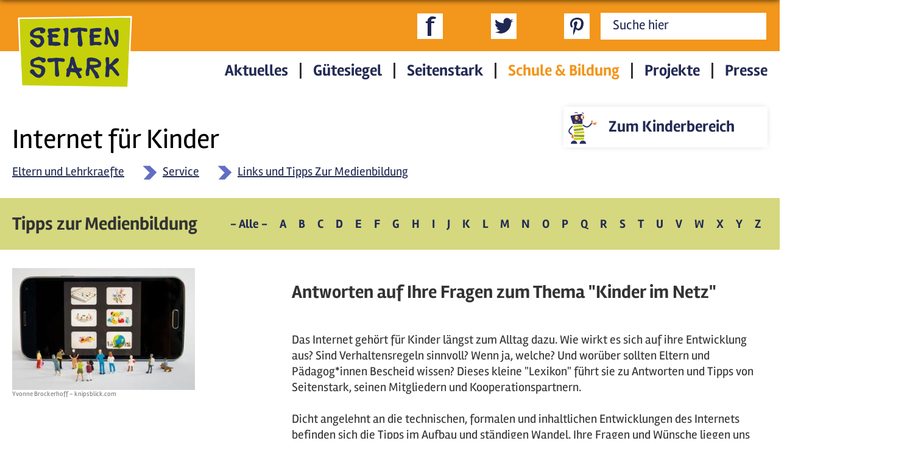

--- FILE ---
content_type: text/html; charset=utf-8
request_url: https://seitenstark.de/eltern-und-lehrkraefte/service/links-und-tipps-zur-medienbildung?tid=5640
body_size: 11308
content:

<!DOCTYPE html PUBLIC "-//W3C//DTD XHTML+RDFa 1.0//EN"
  "http://www.w3.org/MarkUp/DTD/xhtml-rdfa-1.dtd">
<html lang="de" xmlns="http://www.w3.org/1999/xhtml" xml:lang="de" version="XHTML+RDFa 1.0" dir="ltr"
  xmlns:content="http://purl.org/rss/1.0/modules/content/"
  xmlns:dc="http://purl.org/dc/terms/"
  xmlns:foaf="http://xmlns.com/foaf/0.1/"
  xmlns:og="http://ogp.me/ns#"
  xmlns:rdfs="http://www.w3.org/2000/01/rdf-schema#"
  xmlns:sioc="http://rdfs.org/sioc/ns#"
  xmlns:sioct="http://rdfs.org/sioc/types#"
  xmlns:skos="http://www.w3.org/2004/02/skos/core#"
  xmlns:xsd="http://www.w3.org/2001/XMLSchema#"
  xmlns:schema="http://schema.org/">

<head profile="http://www.w3.org/1999/xhtml/vocab">
  <script type="text/javascript">if(screen.width<1025){location.href= 'https://mobil.seitenstark.de/eltern-und-lehrkraefte/service/links-und-tipps-zur-medienbildung';}</script>
  <script type="application/ld+json">{
  "@context": "https://schema.org",
  "@type": "BreadcrumbList",
  "itemListElement": [{
    "@type": "ListItem",
    "position": "1",
    "name": "Startseite",
    "item": "https://seitenstark.de/"
  },{
    "@type": "ListItem",
    "position": "2",
    "name": "Eltern und Lehrkraefte",
    "item": "https://seitenstark.de/eltern-und-lehrkraefte"
  },{
    "@type": "ListItem",
    "position": "3",
    "name": "Service",
    "item": "https://seitenstark.de/eltern-und-lehrkraefte/service-presse"
  },{
    "@type": "ListItem",
    "position": "4",
    "name": "Links und Tipps Zur Medienbildung",
    "item": "https://seitenstark.de/eltern-und-lehrkraefte/service/links-und-tipps-zur-medienbildung"
  }]}</script>
<meta name="last-modified" content="12. Dezember 2022 - 13:11" />
<link rel="shortcut icon" href="https://seitenstark.de/favicon.ico" type="image/vnd.microsoft.icon" />
<meta name="rating" content="safe for kids" />
<link rel="shortlink" href="https://seitenstark.de/node/10110" />
  <title>Tipps zur Medienbildung | Seitenstark</title>
  <link type="text/css" rel="stylesheet" href="https://seitenstark.de/sites/default/files/css/css_xE-rWrJf-fncB6ztZfd2huxqgxu4WO-qwma6Xer30m4.css" media="all" />
<link type="text/css" rel="stylesheet" href="https://seitenstark.de/sites/default/files/css/css_L7aJGgpErkBlKxp5iJEu_yLXqCLgU_Fg82gLaG2jIuk.css" media="screen" />
<link type="text/css" rel="stylesheet" href="https://seitenstark.de/sites/default/files/css/css_zCmOd1v5ouwLhIB4wIk3-C_MvI9IOJkqn3cRNc8ymOo.css" media="all" />
<link type="text/css" rel="stylesheet" href="https://seitenstark.de/sites/default/files/css/css_sDOx8D7HGKr7F6oQaIxhZr2sb4Q1qWqii0HmBuTl9pM.css" media="all" />
<link type="text/css" rel="stylesheet" href="https://seitenstark.de/sites/default/files/css/css_VWGhZkkR4B4tMJA7PC_wov8dAxaI-MS03BCM3K8jjJA.css" media="screen" />
<link type="text/css" rel="stylesheet" href="https://seitenstark.de/sites/default/files/css/css_JiP9CPnY5MJfhrS0Q7XgAE6Jw1vOXXBXOmbKBt_U2VM.css" media="all" />
<link type="text/css" rel="stylesheet" href="https://seitenstark.de/sites/default/files/css/css_1N3pR6CspICIaDnScqlGOy9jnTxr4gEWQHRRFoBmcuc.css" media="all" />
  <script type="text/javascript" src="https://seitenstark.de/sites/all/libraries/jquery/jquery-3.7.1.min.js"></script>
<script type="text/javascript">
<!--//--><![CDATA[//><!--
jQuery.migrateMute=false;jQuery.migrateTrace=false;
//--><!]]>
</script>
<script type="text/javascript" src="https://seitenstark.de/sites/all/libraries/jquery/jquery-migrate-3.4.1.min.js"></script>
<script type="text/javascript" src="https://seitenstark.de/sites/default/files/js/js_Vbqb14cNgUKJUIoC9eGXhOLfoB5DFkxStAbkBtB_0vY.js"></script>
<script type="text/javascript" src="https://seitenstark.de/sites/default/files/js/js_oiwl6CNLupD0pPV63qrlkiOjJI5u2Dv_-5XaYcDQNH0.js"></script>
<script type="text/javascript" src="https://seitenstark.de/sites/all/libraries/jquery/jquery.cookie.1.4.1.min.js"></script>
<script type="text/javascript" src="https://seitenstark.de/sites/all/libraries/jquery/jquery.form.4.3.0.min.js"></script>
<script type="text/javascript" src="https://seitenstark.de/sites/default/files/js/js_VI9kveObYV6KGZ0P5bY6jcNHGZ-GEaxSujIwlIbSB2s.js"></script>
<script type="text/javascript" src="https://seitenstark.de/sites/default/files/js/js_FZDBVZWqdXlOZajF7PfdV5IcWGcI-WIy0iIR285J51k.js"></script>
<script type="text/javascript" src="https://seitenstark.de/sites/default/files/js/js_40ESbfTCm0KXVb_4twUFBl7E4yYt5ehT3mfLf0u6xgM.js"></script>
<script type="text/javascript" src="https://seitenstark.de/sites/default/files/js/js_3iWD1Sirc2xMhcZLxIq8RT3wdOuTRLz7yUp0rXetvkM.js"></script>
<script type="text/javascript">
<!--//--><![CDATA[//><!--
jQuery.extend(Drupal.settings, {"basePath":"\/","pathPrefix":"","setHasJsCookie":0,"ajaxPageState":{"theme":"seitenstark","theme_token":"0dtX8CJCwUXNKonBgDj22yPqNttKG6n0_9VaLP4LORM","jquery_version":"3.7.1","jquery_version_token":"9vBwyVZ4H_EQ3KUPaMFdSnaFlSYZ_bcfYeBK6pI9ToM","js":{"https:\/\/seitenstark.de\/sites\/all\/libraries\/jquery\/jquery-3.7.1.min.js":1,"0":1,"https:\/\/seitenstark.de\/sites\/all\/libraries\/jquery\/jquery-migrate-3.4.1.min.js":1,"misc\/jquery-extend-3.4.0.js":1,"misc\/jquery-html-prefilter-3.5.0-backport.js":1,"misc\/jquery.once.js":1,"misc\/drupal.js":1,"sites\/all\/modules\/forcejs\/forcejs.js":1,"sites\/all\/modules\/webform_tooltip\/js\/webform_tooltip.js":1,"sites\/all\/modules\/jquery_update\/js\/jquery_browser.js":1,"sites\/all\/libraries\/blazy\/blazy.min.js":1,"sites\/all\/modules\/blazy\/js\/dblazy.min.js":1,"sites\/all\/modules\/blazy\/js\/bio.min.js":1,"sites\/all\/modules\/blazy\/js\/bio.media.min.js":1,"sites\/all\/modules\/blazy\/js\/blazy.load.min.js":1,"sites\/all\/libraries\/history.js\/scripts\/bundled\/html4+html5\/jquery.history.js":1,"https:\/\/seitenstark.de\/sites\/all\/libraries\/jquery\/jquery.cookie.1.4.1.min.js":1,"https:\/\/seitenstark.de\/sites\/all\/libraries\/jquery\/jquery.form.4.3.0.min.js":1,"misc\/form-single-submit.js":1,"misc\/form.js":1,"misc\/ajax.js":1,"sites\/all\/modules\/jquery_update\/js\/jquery_update.js":1,"sites\/all\/modules\/admin_menu\/admin_devel\/admin_devel.js":1,"sites\/all\/modules\/codefilter\/codefilter.js":1,"sites\/all\/modules\/entityreference\/js\/entityreference.js":1,"public:\/\/languages\/de_pAAajOIP-mK9QdWAaBnLR6dSzK7lk8gm2nwx9TvRWMY.js":1,"sites\/all\/libraries\/colorbox\/jquery.colorbox-min.js":1,"sites\/all\/modules\/colorbox\/js\/colorbox.js":1,"sites\/all\/modules\/colorbox\/styles\/default\/colorbox_style.js":1,"sites\/all\/modules\/colorbox\/js\/colorbox_load.js":1,"sites\/all\/modules\/colorbox\/js\/colorbox_inline.js":1,"sites\/all\/modules\/lightbox2\/js\/lightbox.js":1,"sites\/all\/libraries\/qtip\/jquery.qtip.min.js":1,"sites\/all\/modules\/video\/js\/video.js":1,"sites\/all\/modules\/custom_search\/js\/custom_search.js":1,"sites\/all\/modules\/better_exposed_filters\/better_exposed_filters.js":1,"sites\/all\/modules\/ctools\/js\/auto-submit.js":1,"sites\/all\/modules\/views\/js\/base.js":1,"misc\/progress.js":1,"sites\/all\/modules\/views\/js\/ajax_view.js":1,"misc\/collapse.js":1,"sites\/all\/modules\/field_group_custom\/field_group.js":1,"sites\/all\/modules\/extlink\/js\/extlink.js":1,"sites\/all\/modules\/qtip\/js\/qtip.js":1,"sites\/all\/modules\/views_ajax_history\/views_ajax_history.js":1,"sites\/all\/modules\/colorbox_node\/colorbox_node.js":1,"sites\/all\/libraries\/superfish\/sfsmallscreen.js":1,"sites\/all\/libraries\/superfish\/supposition.js":1,"sites\/all\/libraries\/superfish\/superfish.js":1,"sites\/all\/libraries\/easing\/jquery.easing.js":1,"sites\/all\/libraries\/superfish\/supersubs.js":1,"sites\/all\/modules\/superfish\/superfish.js":1,"sites\/all\/modules\/jquery_update\/js\/jquery_position.js":1},"css":{"modules\/system\/system.base.css":1,"modules\/system\/system.menus.css":1,"modules\/system\/system.messages.css":1,"modules\/system\/system.theme.css":1,"sites\/all\/modules\/webform_tooltip\/css\/webform_tooltip.css":1,"sites\/all\/modules\/blazy\/css\/blazy.css":1,"sites\/all\/modules\/blazy\/css\/components\/blazy.filter.css":1,"sites\/all\/modules\/blazy\/css\/components\/blazy.ratio.css":1,"sites\/all\/modules\/blazy\/css\/components\/blazy.loading.css":1,"sites\/all\/modules\/simplenews\/simplenews.css":1,"modules\/aggregator\/aggregator.css":1,"sites\/all\/modules\/codefilter\/codefilter.css":1,"sites\/all\/modules\/colorbox_node\/colorbox_node.css":1,"modules\/comment\/comment.css":1,"sites\/all\/modules\/date\/date_repeat_field\/date_repeat_field.css":1,"modules\/field\/theme\/field.css":1,"modules\/node\/node.css":1,"modules\/poll\/poll.css":1,"modules\/search\/search.css":1,"modules\/user\/user.css":1,"sites\/all\/modules\/youtube\/css\/youtube.css":1,"sites\/all\/modules\/extlink\/css\/extlink.css":1,"modules\/forum\/forum.css":1,"sites\/all\/modules\/views\/css\/views.css":1,"sites\/all\/modules\/ckeditor\/css\/ckeditor.css":1,"sites\/all\/libraries\/animate\/animate.css":1,"sites\/all\/modules\/colorbox\/styles\/default\/colorbox_style.css":1,"sites\/all\/modules\/ctools\/css\/ctools.css":1,"sites\/all\/modules\/lightbox2\/css\/lightbox.css":1,"sites\/all\/modules\/panels\/css\/panels.css":1,"sites\/all\/libraries\/qtip\/jquery.qtip.min.css":1,"sites\/all\/modules\/qtip\/css\/qtip.css":1,"sites\/all\/modules\/video\/css\/video.css":1,"sites\/all\/modules\/custom_search\/custom_search.css":1,"sites\/all\/libraries\/superfish\/css\/superfish.css":1,"sites\/all\/libraries\/superfish\/css\/superfish-smallscreen.css":1}},"colorbox":{"transition":"elastic","speed":"350","opacity":"0.85","slideshow":false,"slideshowAuto":true,"slideshowSpeed":"2500","slideshowStart":"start slideshow","slideshowStop":"stop slideshow","current":"{current} von {total}","previous":"\u00ab Zur\u00fcck","next":"Weiter \u00bb","close":"Schlie\u00dfen","overlayClose":true,"returnFocus":true,"maxWidth":"98%","maxHeight":"98%","initialWidth":"300","initialHeight":"250","fixed":true,"scrolling":true,"mobiledetect":true,"mobiledevicewidth":"480px","file_public_path":"\/sites\/default\/files","specificPagesDefaultValue":"admin*\nimagebrowser*\nimg_assist*\nimce*\nnode\/add\/*\nnode\/*\/edit\nprint\/*\nprintpdf\/*\nsystem\/ajax\nsystem\/ajax\/*"},"lightbox2":{"rtl":"0","file_path":"\/(\\w\\w\/)private:\/","default_image":"\/sites\/all\/modules\/lightbox2\/images\/brokenimage.jpg","border_size":10,"font_color":"000","box_color":"fff","top_position":"","overlay_opacity":"0.8","overlay_color":"000","disable_close_click":true,"resize_sequence":0,"resize_speed":400,"fade_in_speed":400,"slide_down_speed":600,"use_alt_layout":false,"disable_resize":false,"disable_zoom":false,"force_show_nav":false,"show_caption":true,"loop_items":false,"node_link_text":"Bilddetails anzeigen","node_link_target":false,"image_count":"Bild !current von !total","video_count":"Video !current von !total","page_count":"Seite !current von !total","lite_press_x_close":"\u003Ca href=\u0022#\u0022 onclick=\u0022hideLightbox(); return FALSE;\u0022\u003E\u003Ckbd\u003Ex\u003C\/kbd\u003E\u003C\/a\u003E zum Schlie\u00dfen dr\u00fccken","download_link_text":"","enable_login":false,"enable_contact":false,"keys_close":"c x 27","keys_previous":"p 37","keys_next":"n 39","keys_zoom":"z","keys_play_pause":"32","display_image_size":"original","image_node_sizes":"()","trigger_lightbox_classes":"","trigger_lightbox_group_classes":"","trigger_slideshow_classes":"","trigger_lightframe_classes":"","trigger_lightframe_group_classes":"","custom_class_handler":0,"custom_trigger_classes":"","disable_for_gallery_lists":true,"disable_for_acidfree_gallery_lists":true,"enable_acidfree_videos":true,"slideshow_interval":5000,"slideshow_automatic_start":true,"slideshow_automatic_exit":true,"show_play_pause":true,"pause_on_next_click":false,"pause_on_previous_click":true,"loop_slides":false,"iframe_width":600,"iframe_height":400,"iframe_border":1,"enable_video":false,"useragent":"Mozilla\/5.0 (Macintosh; Intel Mac OS X 10_15_7) AppleWebKit\/537.36 (KHTML, like Gecko) Chrome\/131.0.0.0 Safari\/537.36; ClaudeBot\/1.0; +claudebot@anthropic.com)"},"instances":"{\u0022default\u0022:{\u0022content\u0022:{\u0022text\u0022:\u0022\u0022},\u0022style\u0022:{\u0022tip\u0022:false,\u0022classes\u0022:\u0022\u0022},\u0022position\u0022:{\u0022at\u0022:\u0022bottom right\u0022,\u0022adjust\u0022:{\u0022method\u0022:\u0022\u0022},\u0022my\u0022:\u0022top left\u0022,\u0022viewport\u0022:false},\u0022show\u0022:{\u0022event\u0022:\u0022mouseenter \u0022},\u0022hide\u0022:{\u0022event\u0022:\u0022mouseleave \u0022}},\u0022text_tooltip\u0022:{\u0022content\u0022:{\u0022text\u0022:\u0022\u0022},\u0022style\u0022:{\u0022tip\u0022:false,\u0022classes\u0022:\u0022 qtip-rounded\u0022},\u0022position\u0022:{\u0022at\u0022:\u0022bottom right\u0022,\u0022adjust\u0022:{\u0022method\u0022:\u0022\u0022},\u0022my\u0022:\u0022top left\u0022,\u0022viewport\u0022:false},\u0022show\u0022:{\u0022event\u0022:\u0022mouseenter click \u0022,\u0022solo\u0022:true},\u0022hide\u0022:{\u0022event\u0022:\u0022mouseleave \u0022}}}","qtipDebug":"{\u0022leaveElement\u0022:1}","custom_search":{"form_target":"_self","solr":0},"better_exposed_filters":{"datepicker":false,"slider":false,"settings":[],"autosubmit":false,"views":{"medienbildung_a_z":{"displays":{"block_medienbildung":{"filters":{"tid":{"required":false}}}}}}},"urlIsAjaxTrusted":{"https:\/\/seitenstark.de\/eltern-und-lehrkraefte\/service\/links-und-tipps-zur-medienbildung":true,"\/views\/ajax":true,"\/eltern-und-lehrkraefte\/service\/links-und-tipps-zur-medienbildung?tid=5640":true},"facetapi":{"view_args":{"medienbildung_a_z:block_medienbildung":[]},"exposed_input":{"medienbildung_a_z:block_medienbildung":{"tid":"5640"}},"view_path":{"medienbildung_a_z:block_medienbildung":null},"view_dom_id":{"medienbildung_a_z:block_medienbildung":"95a095a28c759ff2f5dcfe34ed319a0c"}},"viewsAjaxHistory":{"renderPageItem":0},"views":{"ajax_path":"\/views\/ajax","ajaxViews":{"views_dom_id:95a095a28c759ff2f5dcfe34ed319a0c":{"view_name":"medienbildung_a_z","view_display_id":"block_medienbildung","view_args":"","view_path":"node\/10110","view_base_path":null,"view_dom_id":"95a095a28c759ff2f5dcfe34ed319a0c","pager_element":0}}},"webform_tooltip_icon":{"text":"i"},"superfish":{"2":{"id":"2","sf":{"pathLevels":"2","delay":"500","animation":{"opacity":"show","height":["show","easeInSine"]},"dropShadows":false,"disableHI":true},"plugins":{"smallscreen":{"mode":"window_width","breakpointUnit":"px","accordionButton":"0","expandText":"Aufklappen","collapseText":"Zusammenklappen","title":"Erwachsene Menue"},"supposition":true,"supersubs":{"maxWidth":"15"}}}},"field_group":{"div":"full"},"extlink":{"extTarget":"_blank","extClass":0,"extLabel":"(Link ist extern)","extImgClass":0,"extIconPlacement":0,"extSubdomains":1,"extExclude":"","extInclude":"","extCssExclude":".view-erwachsene-startseite-aktuelles .field-content","extCssExplicit":"","extAlert":0,"extAlertText":"This link will take you to an external web site.","mailtoClass":0,"mailtoLabel":"(link sends e-mail)","extUseFontAwesome":false},"colorbox_node":{"width":"600px","height":"600px"},"blazy":{"loadInvisible":false,"offset":100,"saveViewportOffsetDelay":50,"validateDelay":25,"container":""},"blazyIo":{"enabled":false,"disconnect":false,"rootMargin":"0px","threshold":[0]}});
//--><!]]>
</script>
  <link rel="stylesheet" type="text/css" href="/sites/all/themes/seitenstark/assets/css/animate.min.css" media="screen" />
  <link rel="stylesheet" type="text/css" href="/sites/all/themes/seitenstark/assets/css/style.css" media="screen" />




  <script type="text/javascript" src="/sites/all/themes/seitenstark/assets/js/seitenstark.js"></script>
  <script type="text/javascript" src="/sites/all/themes/seitenstark/assets/js/uwe.js"></script>
  <script type="text/javascript" src="/sites/all/themes/seitenstark/assets/js/bjoern.js"></script>
  <meta http-equiv="X-UA-Compatible" content="IE=edge">
  <meta http-equiv="cache-control" content="max-age=0" />
  <meta http-equiv="cache-control" content="no-cache" />
  <meta http-equiv="expires" content="0" />
  <meta http-equiv="expires" content="Tue, 01 Jan 1980 1:00:00 GMT" />
  <meta http-equiv="pragma" content="no-cache" />
  <link rel="canonical" href="https://seitenstark.de/eltern-und-lehrkraefte/service/links-und-tipps-zur-medienbildung" />
  <link rel="alternate" media="only screen and (max-width: 1024px)" href="https://mobil.seitenstark.de/eltern-und-lehrkraefte/service/links-und-tipps-zur-medienbildung" id="mobil_variante" />

</head>
<body class="html not-front not-logged-in no-sidebars page-node page-node- page-node-10110 node-type-erwachsene-seite role-anonymous-user eltern-und-lehrkraefte service links-und-tipps-zur-medienbildung" >
  <div id="skip-link">
    <a href="#main-content" class="element-invisible element-focusable">Direkt zum Inhalt</a>
  </div>
    
<div id="page-wrapper" class="erwachsene">
    <div id="page">

        <div id="headerWrapper">
            <div id="header" class="center">
                <div class="section clearfix">
                    <a href="/eltern-und-lehrkraefte"><div id="logo"><svg class="floatL" xmlns="http://www.w3.org/2000/svg" height="131px" width="207px" viewBox="0 0 235 156" version="1" xmlns="http://www.w3.org/2000/svg" fill-rule="evenodd" clip-rule="evenodd" stroke-linecap="round" stroke-linejoin="round" stroke-miterlimit="2"><path d="M8 14l217-4-5 136-206-3L8 14z" fill="#c6d10c" fill-rule="nonzero"/><path d="M29 43c0-3 1-7 7-10s11-4 17-3c5 2 7 3 6 6 0 3-2 5-5 5-2 1-4 0-5-1 0-2 0-5-3-4-3 0-6 1-9 4-2 2-2 4 3 5 5 0 10-1 13 2s4 7 4 11c-1 4-5 9-8 10-5 2-9 1-14-3-4-3-5-5-6-7l1-4 5-1 5 6c2 3 4 5 6 4s4-4 4-6c0-3-2-5-5-6-1 0-8 0-11-2-2-1-5-2-5-6zM64 35c0-2 1-3 3-3h8c1 0 7-2 9-1 1 0 4 0 4 2 0 3-1 4-4 5h-6l-5 1c-1 0-2 1-1 2l1 2h8l4 3c-1 2-2 4-4 4l-8-1v9h5c3 0 8 0 10 2a3 3 0 0 1-1 5l-8 1-7-1c-1 0-5 1-7-1v-6-8c0-1-2-1-2-3s3-2 3-3c-1-4-3-7-2-9zM94 34c0-1 1-3 4-3 2-1 6-1 6 2v16l-1 11 1 5-5 2c-1 0-4-2-4-4l1-5 1-15-1-6-2-3zM108 35c0-2 2-3 6-4l12-1 7 1c3 0 7 0 8 2v5h-6c-2-1-5-2-6-1v4l1 7 1 7 1 6c0 3-1 6-3 6-2 1-5-1-6-3v-9l-1-7 1-9c0-1 0-2-1-1l-6 2c-2 0-5 1-7-1-1-1-2-2-1-4zM146 35c0-1 1-3 4-3l9-1c3 0 9-1 10 2 1 2-1 4-3 5h-10c-2 0-3 2-3 3l1 3h11c2 2 1 4 0 5l-5 1h-6v8h12l4 3-3 4-9-1-7 1c-2 1-4 0-5-1v-8-5l-1-4 1-3v-9zM176 34c0-1 1-5 3-5s4 1 5 4l2 9a105 105 0 0 0 9 16h1V48l-2-10c0-3 1-4 3-4 3-1 5 1 5 5v14c0 2-1 11-3 13s-4 2-6 1l-8-15-4-8v5l1 8c0 2 0 5-2 6a4 4 0 0 1-6-2l2-8V34zM30 101c-1-4 0-7 3-9l13-5 12 3c2 2 3 7-1 8-5 2-5-1-7-3-1-1-3-2-7-1-3 0-7 2-7 6 0 3 8 3 11 3 8 1 12 5 12 10s-3 11-7 13c-4 4-10 2-13 0l-9-7c-2-3-1-6 2-7 2-1 5 0 6 3 2 3 5 7 8 7s5-3 5-7c1-3-2-5-5-6l-11-2c-2-1-5-2-5-6zM63 94c0-5 5-4 9-4l8-1 13 1c3 1 5 2 4 5s-3 2-5 2l-7-1-1 2a105 105 0 0 0 2 21c1 3 0 6-2 7-5 1-6-2-6-5v-9-11l-1-5-8 2c-2 0-6 0-6-4zM100 126v-5l1-6-1-3 4-4 3-9 1-8c0-2 2-4 4-4s4 2 4 5l3 10c1 3 2 7 4 7h5c2 0 3 1 3 4l-4 3-2 1 3 5 2 4c0 1 0 3-2 3-4 1-5-1-5-3l-5-8-7-1h-3l-1 6-3 4-4-1zm10-17l2-7 3 8-5-1z" fill="#242c55"/><path d="M7 12l220-3-6 139-209-3L7 12z" fill="none" stroke="#fff" stroke-width="3"/><path d="M140 108V93c0-2 2-4 4-4 4-1 14 0 19 4 6 4 5 7 5 9s-1 5-5 6l-9 1c-1 1 0 2 1 3l6 6 3 7c1 2 1 4-2 4-2 1-4 1-5-1l-2-5-5-8c-2-3-3-5-4-4l-1 5v7l-3 2c-2 0-4-1-4-3v-7l2-7zm6-10c0-2 2-2 4-2l9 1c3 1 5 4 1 5-2 1-13 2-14 0v-4zM178 103c0-4-2-10-1-13 0-1 2-3 4-2 2 0 3 1 3 2v12c1 0 4-2 6-5 3-4 6-7 8-7a4 4 0 0 1 5 3c0 2-2 4-4 6l-7 5a1 1 0 0 0 0 2l8 9 4 7c-1 2-2 3-4 3l-4-4-7-9-4-1-1 5v8c0 1-1 3-3 3s-4 0-5-2l1-9v-8l1-5z" fill="#242c55"/></svg></div></a></div></a>
                    <div id="logoText">Internet für Kinder</div>
                    <div id="socialBtns">
                        <div id="fb" class="socialBtn"><a href="https://www.facebook.com/seitenstark" target="_blank"><svg height="42px" width="42px" viewBox="0 0 42 42" version="1" xmlns="http://www.w3.org/2000/svg" fill-rule="evenodd" clip-rule="evenodd" stroke-linejoin="round" stroke-miterlimit="1"><path d="M30 9h-4l-3 1v3h5v3h-5v21h-6V16h-3v-3h3v-1c0-3 1-4 3-5 1-2 3-2 6-2l5 1-1 3z" fill="#1f2853" fill-rule="nonzero"/></svg></a></div>
                        <div id="twitter" class="socialBtn"><a href="https://www.twitter.com/seitenstark" target="_blank"><svg height="42px" width="42px" viewBox="0 0 42 42" version="1" xmlns="http://www.w3.org/2000/svg" fill-rule="evenodd" clip-rule="evenodd" stroke-linejoin="round" stroke-miterlimit="1"><path d="M16 33a18 18 0 0 0 17-18l4-3-4 1 3-4-4 2a6 6 0 0 0-11 5c-5 0-10-2-13-6a6 6 0 0 0 2 8l-3-1c0 3 2 6 5 7a6 6 0 0 1-3 0c1 2 4 4 6 4a13 13 0 0 1-9 3l10 2z" fill="#1f2853" fill-rule="nonzero"/></svg></a></div>
                        <div id="pinterest" class="socialBtn"><a href="https://www.pinterest.de/seitenstark" target="_blank"><svg height="42px" width="42px" viewBox="0 0 42 42" version="1" xmlns="http://www.w3.org/2000/svg" fill-rule="evenodd" clip-rule="evenodd" stroke-linejoin="round" stroke-miterlimit="1"><path d="M22 7c-8 0-12 5-12 10 0 3 1 6 3 6h1v-1-1l-1-3c0-5 3-8 8-8s7 2 7 6c0 5-2 9-5 9-2 0-3-2-3-3l2-6c0-2-1-3-2-3-2 0-4 2-4 4l1 3-2 9v7l3-6 1-4 4 2c6 0 9-5 9-12 0-5-4-9-10-9z" fill="#1f2853" fill-rule="nonzero"/></svg></a></div>
                    </div>
                    


  <div class="region region-header">
    <div class="">
      <div id="block-search-form" class="block block-search" >
  <div class="title">
                </div>

  <div class="content" >
    <form class="search-form" role="search" action="/eltern-und-lehrkraefte/service/links-und-tipps-zur-medienbildung?tid=5640" method="post" id="search-block-form" accept-charset="UTF-8"><div><div class="container-inline">
      <h6 class="element-invisible">Suchformular</h6>
    <div class="form-item form-type-textfield form-item-search-block-form">
  <label class="element-invisible" for="edit-search-block-form--2">Search this site </label>
 <input title="Schreibe in dieses Feld wonach du suchen möchtest." class="custom-search-box form-text" placeholder="Suche hier" type="text" id="edit-search-block-form--2" name="search_block_form" value="" size="30" maxlength="128" />
</div>
<div class="form-actions form-wrapper" id="edit-actions"><input alt="Suchen" class="custom-search-button form-submit" type="image" id="edit-submit" name="op" src="/sites/default/files/2024/icons/icon_lupe.svg" /></div><input type="hidden" name="form_build_id" value="form-byr69CUdRCs1_35mt-5FY_W6Y2GeRDdyD5IUCsZq-5o" />
<input type="hidden" name="form_id" value="search_block_form" />
</div>
</div></form>  </div>
</div>
<div id="block-superfish-2" class="block block-superfish" >
  <div class="title">
                </div>

  <div class="content" >
    <ul  id="superfish-2" class="menu sf-menu sf-menu-erwachsene-menue sf-horizontal sf-style-none sf-total-items-6 sf-parent-items-6 sf-single-items-0"><li id="menu-904-2" class="first odd sf-item-1 sf-depth-1 sf-total-children-5 sf-parent-children-0 sf-single-children-5 menuparent"><a href="/eltern-und-lehrkraefte/aktuelles" class="sf-depth-1 menuparent">Aktuelles</a><ul><li id="menu-979-2" class="first odd sf-item-1 sf-depth-2 sf-no-children"><a href="/eltern-und-lehrkraefte/aktuelles/aktuelle-meldungen" class="sf-depth-2">Aktuelle Meldungen</a></li><li id="menu-3057-2" class="middle even sf-item-2 sf-depth-2 sf-no-children"><a href="/eltern-und-lehrkraefte/aktuelles/offene-aks-zum-mitmachen" class="sf-depth-2">Mitmachen beim fachlichen Austausch</a></li><li id="menu-1457-2" class="middle odd sf-item-3 sf-depth-2 sf-no-children"><a href="/eltern-und-lehrkraefte/aktuelles/veranstaltungen" class="sf-depth-2">Veranstaltungen</a></li><li id="menu-2166-2" class="middle even sf-item-4 sf-depth-2 sf-no-children"><a href="/eltern-und-lehrkraefte/service-presse/pressemeldungen" class="sf-depth-2">Pressemeldungen</a></li><li id="menu-3196-2" class="last odd sf-item-5 sf-depth-2 sf-no-children"><a href="/eltern-und-lehrkraefte/informations-und-hilfsangebote-zum-ukraine-krieg" class="sf-depth-2">Linkliste zum Ukraine-Krieg</a></li></ul></li><li id="menu-3558-2" class="middle even sf-item-2 sf-depth-1 sf-total-children-9 sf-parent-children-0 sf-single-children-9 menuparent"><a href="/eltern-und-lehrkraefte/das-seitenstark-guetesiegel" class="sf-depth-1 menuparent">Gütesiegel</a><ul><li id="menu-3432-2" class="first odd sf-item-1 sf-depth-2 sf-no-children"><a href="/eltern-und-lehrkraefte/prueftool-bewerbung" class="sf-depth-2">Prüftool &amp; Bewerbung</a></li><li id="menu-3420-2" class="middle even sf-item-2 sf-depth-2 sf-no-children"><a href="/eltern-und-lehrkraefte/mitglieder-der-jury" class="sf-depth-2">Mitglieder der Jury</a></li><li id="menu-3422-2" class="middle odd sf-item-3 sf-depth-2 sf-no-children"><a href="/eltern-und-lehrkraefte/qualitaetsstandards-fuer-digitale-kindermedien" class="sf-depth-2">Qualitätsstandards</a></li><li id="menu-3419-2" class="middle even sf-item-4 sf-depth-2 sf-no-children"><a href="/eltern-und-lehrkraefte/leitfaden-empfehlenswerte-digitale-kindermedien" class="sf-depth-2">Leitfaden</a></li><li id="menu-3421-2" class="middle odd sf-item-5 sf-depth-2 sf-no-children"><a href="/eltern-und-lehrkraefte/faqs-zum-guetesiegel" class="sf-depth-2">FAQs zum Gütesiegel</a></li><li id="menu-5724-2" class="middle even sf-item-6 sf-depth-2 sf-no-children"><a href="/eltern-und-lehrkraefte/siegeltraeger-2025" class="sf-depth-2">Siegelträger 2025</a></li><li id="menu-4123-2" class="middle odd sf-item-7 sf-depth-2 sf-no-children"><a href="/eltern-und-lehrkraefte/siegeltraeger-2023" class="sf-depth-2">Siegelträger 2023</a></li><li id="menu-3435-2" class="middle even sf-item-8 sf-depth-2 sf-no-children"><a href="/eltern-und-lehrkraefte/siegeltraeger-2022" class="sf-depth-2">Siegelträger 2022</a></li><li id="menu-3452-2" class="last odd sf-item-9 sf-depth-2 sf-no-children"><a href="/fotogalerien/verleihung-des-seitenstark-guetesiegel-2022" class="sf-depth-2">Verleihung 2022</a></li></ul></li><li id="menu-958-2" class="middle odd sf-item-3 sf-depth-1 sf-total-children-3 sf-parent-children-2 sf-single-children-1 menuparent"><a href="/eltern-und-lehrkraefte/seitenstark" class="sf-depth-1 menuparent">Seitenstark</a><ul><li id="menu-2169-2" class="first odd sf-item-1 sf-depth-2 sf-total-children-1 sf-parent-children-0 sf-single-children-1 menuparent"><a href="/eltern-und-lehrkraefte/seitenstark/verein" class="sf-depth-2 menuparent">Verein</a><ul><li id="menu-4004-2" class="firstandlast odd sf-item-1 sf-depth-3 sf-no-children"><a href="/eltern-und-lehrkraefte/seitenstark/verein/vorstand" class="sf-depth-3">Der Vorstand</a></li></ul></li><li id="menu-2168-2" class="middle even sf-item-2 sf-depth-2 sf-total-children-1 sf-parent-children-0 sf-single-children-1 menuparent"><a href="/eltern-und-lehrkraefte/seitenstark/kinderseiten-netzwerk" class="sf-depth-2 menuparent">Netzwerk</a><ul><li id="menu-4101-2" class="firstandlast odd sf-item-1 sf-depth-3 sf-no-children"><a href="/eltern-und-lehrkraefte/netzwerksprecher" class="sf-depth-3">Netzwerksprecher</a></li></ul></li><li id="menu-2172-2" class="last odd sf-item-3 sf-depth-2 sf-no-children"><a href="/eltern-und-lehrkraefte/angebote/kinderseiten" class="sf-depth-2">Kinderseiten von A bis Z</a></li></ul></li><li id="menu-2173-2" class="active-trail middle even sf-item-4 sf-depth-1 sf-total-children-7 sf-parent-children-1 sf-single-children-6 menuparent"><a href="/eltern-und-lehrkraefte/schule" class="sf-depth-1 menuparent">Schule &amp; Bildung</a><ul><li id="menu-2175-2" class="first odd sf-item-1 sf-depth-2 sf-no-children"><a href="/eltern-und-lehrkraefte/angebote/multimediale-bildungsangebote" class="sf-depth-2">Datenbank: Multimediale Bildung</a></li><li id="menu-2848-2" class="middle even sf-item-2 sf-depth-2 sf-no-children"><a href="/eltern-und-lehrkraefte/das-grundschulwidget-linktipps-fuer-schulkinder" class="sf-depth-2">Grundschulwidget - Linktipps für Kinder</a></li><li id="menu-3412-2" class="middle odd sf-item-3 sf-depth-2 sf-no-children"><a href="/eltern-und-lehrkraefte/seitenstark/kinderseiten-netzwerk/qualitaetskriterien" class="sf-depth-2">Gute Kinderseiten erkennen</a></li><li id="menu-903-2" class="active-trail middle even sf-item-4 sf-depth-2 sf-no-children"><a href="/eltern-und-lehrkraefte/service/links-und-tipps-zur-medienbildung" class="sf-depth-2 active">Tipps zur Medienbildung</a></li><li id="menu-1463-2" class="middle odd sf-item-5 sf-depth-2 sf-no-children"><a href="/eltern-und-lehrkraefte/service-presse/materialien/iframes-feeds" class="sf-depth-2">iFrames &amp; Feeds</a></li><li id="menu-3439-2" class="middle even sf-item-6 sf-depth-2 sf-total-children-3 sf-parent-children-0 sf-single-children-3 menuparent"><a href="/eltern-und-lehrkraefte/schule-bildung/materialien" class="sf-depth-2 menuparent">Materialien</a><ul><li id="menu-2195-2" class="first odd sf-item-1 sf-depth-3 sf-no-children"><a href="https://seitenstark.de/eltern-und-lehrkraefte/service/materialien/charlie-clips-von-seitenstark" class="sf-depth-3">Filmclips</a></li><li id="menu-2194-2" class="middle even sf-item-2 sf-depth-3 sf-no-children"><a href="https://seitenstark.de/eltern-und-lehrkraefte/service/materialien/lerneinheiten" class="sf-depth-3">Lerneinheiten</a></li><li id="menu-1462-2" class="last odd sf-item-3 sf-depth-3 sf-no-children"><a href="/eltern-und-lehrkraefte/service-presse/materialien/flyer-kalender" class="sf-depth-3">Flyer &amp; Kalender</a></li></ul></li><li id="menu-2177-2" class="last odd sf-item-7 sf-depth-2 sf-no-children"><a href="/eltern-und-lehrkraefte/schule-bildung/fortbildungen" class="sf-depth-2">Fortbildungen</a></li></ul></li><li id="menu-959-2" class="middle odd sf-item-5 sf-depth-1 sf-total-children-7 sf-parent-children-0 sf-single-children-7 menuparent"><a href="/eltern-und-lehrkraefte/projekte" class="sf-depth-1 menuparent">Projekte</a><ul><li id="menu-5719-2" class="first odd sf-item-1 sf-depth-2 sf-no-children"><a href="/eltern-und-lehrkraefte/kucobina-abschlussveranstaltung" class="nav-item sf-depth-2">KUCOBINA-Abschlussveranstaltung</a></li><li id="menu-4288-2" class="middle even sf-item-2 sf-depth-2 sf-no-children"><a href="/eltern-und-lehrkraefte/kucobina-projekt" class="sf-depth-2">KUCOBINA-Projekt</a></li><li id="menu-5715-2" class="middle odd sf-item-3 sf-depth-2 sf-no-children"><a href="/eltern-und-lehrkraefte/linkclips-mit-kurzvideos-die-vielfalt-der-kinderwebseiten-entdecken" class="sf-depth-2">LinkClips</a></li><li id="menu-2199-2" class="middle even sf-item-4 sf-depth-2 sf-no-children"><a href="https://seitenstark.de/eltern-und-lehrkraefte/projekte/tdk" class="sf-depth-2">Tag der Kinderseiten (TDK)</a></li><li id="menu-4040-2" class="middle odd sf-item-5 sf-depth-2 sf-no-children"><a href="https://seitenstark.de/eltern-und-lehrkraefte/projekte/kinderrechte-level-up" class="sf-depth-2">Kinderrechte - Level Up!  </a></li><li id="menu-3054-2" class="middle even sf-item-6 sf-depth-2 sf-no-children"><a href="/eltern-und-lehrkraefte/projekte/seitenstark-medientag-2021" class="sf-depth-2">Seitenstark Medientag</a></li><li id="menu-2204-2" class="last odd sf-item-7 sf-depth-2 sf-no-children"><a href="/eltern-und-lehrkraefte/projekte/abgeschlossene-projekte" class="sf-depth-2">Abgeschlossene Projekte</a></li></ul></li><li id="menu-960-2" class="last even sf-item-6 sf-depth-1 sf-total-children-3 sf-parent-children-0 sf-single-children-3 menuparent"><a href="/eltern-und-lehrkraefte/service-presse" class="sf-depth-1 menuparent">Presse</a><ul><li id="menu-2167-2" class="first odd sf-item-1 sf-depth-2 sf-no-children"><a href="/eltern-und-lehrkraefte/service-presse/pressemeldungen" class="sf-depth-2">Pressemeldungen</a></li><li id="menu-953-2" class="middle even sf-item-2 sf-depth-2 sf-no-children"><a href="/eltern-und-lehrkraefte/service-presse/presse/bilder" class="sf-depth-2">Bilder</a></li><li id="menu-3438-2" class="last odd sf-item-3 sf-depth-2 sf-no-children"><a href="/eltern-und-lehrkraefte/service-presse/presse/logo" class="sf-depth-2">Logos</a></li></ul></li></ul>  </div>
</div>
    </div>
  </div>
                    <div id="fuerKinder"><a href="/"><p>Zum Kinderbereich</p></a></div>

                </div>
            </div>
        </div>
    
        <div id="top_page">
            


  <div class="region region-top-page">
    <div class="">
      <div id="block-easy-breadcrumb-easy-breadcrumb" class="block block-easy-breadcrumb" >
  <div class="title">
                </div>

  <div class="content" >
      <div itemscope class="easy-breadcrumb" itemtype="http://schema.org/BreadcrumbList">
          <span itemprop="itemListElement" itemscope itemtype="http://schema.org/ListItem">
        <span><a href="/" class="easy-breadcrumb_segment easy-breadcrumb_segment-front" itemtype="http://schema.org/Thing" itemprop="item"><span itemprop="name">Startseite</span></a></span>        <meta itemprop="position" content="0" />
      </span>
               <span class="easy-breadcrumb_segment-separator"></span>
                <span itemprop="itemListElement" itemscope itemtype="http://schema.org/ListItem">
        <span><a href="/eltern-und-lehrkraefte" class="easy-breadcrumb_segment easy-breadcrumb_segment-1" itemtype="http://schema.org/Thing" itemprop="item"><span itemprop="name">Eltern und Lehrkraefte</span></a></span>        <meta itemprop="position" content="1" />
      </span>
               <span class="easy-breadcrumb_segment-separator"></span>
                <span itemprop="itemListElement" itemscope itemtype="http://schema.org/ListItem">
        <span><a href="/eltern-und-lehrkraefte/service-presse" class="easy-breadcrumb_segment easy-breadcrumb_segment-2" itemtype="http://schema.org/Thing" itemprop="item"><span itemprop="name">Service</span></a></span>        <meta itemprop="position" content="2" />
      </span>
               <span class="easy-breadcrumb_segment-separator"></span>
                <span itemprop="itemListElement" itemscope itemtype="http://schema.org/ListItem">
        <span><a href="/eltern-und-lehrkraefte/service/links-und-tipps-zur-medienbildung" class="easy-breadcrumb_segment easy-breadcrumb_segment-title" itemtype="http://schema.org/Thing" itemprop="item"><span itemprop="name">Links und Tipps Zur Medienbildung</span></a></span>        <meta itemprop="position" content="3" />
      </span>
            </div>
  </div>
</div>
    </div>
  </div>
            <div id="messages" class="center"></div>
        </div>
    
        <div id="mainWrapper">
            <div class="tabs center"></div>            <div id="main" class="clearfix">
                <div id="content" class="column">
                    <div class="section">
                        <a id="main-content"></a>
                                                <div id="h1Wrapper"><div id="h1Content"><h1 class="title" id="page-title">Tipps zur Medienbildung</h1>


  <div class="region region-extra">
    <div class="">
      <div id="block-views-0960e9d434faafddae067b32a7d4346a" class="block block-views" >
  <div class="title">
                </div>

  <div class="content" >
    <form class="ctools-auto-submit-full-form" action="https://seitenstark.de/eltern-und-lehrkraefte/service/links-und-tipps-zur-medienbildung" method="get" id="views-exposed-form-medienbildung-a-z-block-medienbildung" accept-charset="UTF-8"><div><div class="views-exposed-form">
  <div class="views-exposed-widgets clearfix">
          <div id="edit-tid-wrapper" class="views-exposed-widget views-widget-filter-tid">
                        <div class="views-widget">
          <div class="form-item form-type-select form-item-tid">
 <div class="bef-select-as-links"><div class="form-item">
 <div id="edit-tidnbsp-nbspall" class="form-item form-type-bef-link form-item-edit-tidnbsp-nbspall">
 <a href="https://seitenstark.de/eltern-und-lehrkraefte/service/links-und-tipps-zur-medienbildung?tid=All">- Alle -</a>
</div>
<div id="edit-tidnbsp-nbsp5629" class="form-item form-type-bef-link form-item-edit-tidnbsp-nbsp5629">
 <a href="https://seitenstark.de/eltern-und-lehrkraefte/service/links-und-tipps-zur-medienbildung?tid=5629">A</a>
</div>
<div id="edit-tidnbsp-nbsp5630" class="form-item form-type-bef-link form-item-edit-tidnbsp-nbsp5630">
 <a href="https://seitenstark.de/eltern-und-lehrkraefte/service/links-und-tipps-zur-medienbildung?tid=5630">B</a>
</div>
<div id="edit-tidnbsp-nbsp5631" class="form-item form-type-bef-link form-item-edit-tidnbsp-nbsp5631">
 <a href="https://seitenstark.de/eltern-und-lehrkraefte/service/links-und-tipps-zur-medienbildung?tid=5631">C</a>
</div>
<div id="edit-tidnbsp-nbsp5632" class="form-item form-type-bef-link form-item-edit-tidnbsp-nbsp5632">
 <a href="https://seitenstark.de/eltern-und-lehrkraefte/service/links-und-tipps-zur-medienbildung?tid=5632">D</a>
</div>
<div id="edit-tidnbsp-nbsp5633" class="form-item form-type-bef-link form-item-edit-tidnbsp-nbsp5633">
 <a href="https://seitenstark.de/eltern-und-lehrkraefte/service/links-und-tipps-zur-medienbildung?tid=5633">E</a>
</div>
<div id="edit-tidnbsp-nbsp5634" class="form-item form-type-bef-link form-item-edit-tidnbsp-nbsp5634">
 <a href="https://seitenstark.de/eltern-und-lehrkraefte/service/links-und-tipps-zur-medienbildung?tid=5634">F</a>
</div>
<div id="edit-tidnbsp-nbsp5635" class="form-item form-type-bef-link form-item-edit-tidnbsp-nbsp5635">
 <a href="https://seitenstark.de/eltern-und-lehrkraefte/service/links-und-tipps-zur-medienbildung?tid=5635">G</a>
</div>
<div id="edit-tidnbsp-nbsp5636" class="form-item form-type-bef-link form-item-edit-tidnbsp-nbsp5636">
 <a href="https://seitenstark.de/eltern-und-lehrkraefte/service/links-und-tipps-zur-medienbildung?tid=5636">H</a>
</div>
<div id="edit-tidnbsp-nbsp5637" class="form-item form-type-bef-link form-item-edit-tidnbsp-nbsp5637">
 <a href="https://seitenstark.de/eltern-und-lehrkraefte/service/links-und-tipps-zur-medienbildung?tid=5637">I</a>
</div>
<div id="edit-tidnbsp-nbsp5638" class="form-item form-type-bef-link form-item-edit-tidnbsp-nbsp5638">
 <a href="https://seitenstark.de/eltern-und-lehrkraefte/service/links-und-tipps-zur-medienbildung?tid=5638">J</a>
</div>
<div id="edit-tidnbsp-nbsp5639" class="form-item form-type-bef-link form-item-edit-tidnbsp-nbsp5639">
 <a href="https://seitenstark.de/eltern-und-lehrkraefte/service/links-und-tipps-zur-medienbildung?tid=5639">K</a>
</div>
<div id="edit-tidnbsp-nbsp5640" class="form-item form-type-bef-link form-item-edit-tidnbsp-nbsp5640">
 <a href="https://seitenstark.de/eltern-und-lehrkraefte/service/links-und-tipps-zur-medienbildung?tid=5640" class="active">L</a>
</div>
<div id="edit-tidnbsp-nbsp5641" class="form-item form-type-bef-link form-item-edit-tidnbsp-nbsp5641">
 <a href="https://seitenstark.de/eltern-und-lehrkraefte/service/links-und-tipps-zur-medienbildung?tid=5641">M</a>
</div>
<div id="edit-tidnbsp-nbsp5642" class="form-item form-type-bef-link form-item-edit-tidnbsp-nbsp5642">
 <a href="https://seitenstark.de/eltern-und-lehrkraefte/service/links-und-tipps-zur-medienbildung?tid=5642">N</a>
</div>
<div id="edit-tidnbsp-nbsp5643" class="form-item form-type-bef-link form-item-edit-tidnbsp-nbsp5643">
 <a href="https://seitenstark.de/eltern-und-lehrkraefte/service/links-und-tipps-zur-medienbildung?tid=5643">O</a>
</div>
<div id="edit-tidnbsp-nbsp5644" class="form-item form-type-bef-link form-item-edit-tidnbsp-nbsp5644">
 <a href="https://seitenstark.de/eltern-und-lehrkraefte/service/links-und-tipps-zur-medienbildung?tid=5644">P</a>
</div>
<div id="edit-tidnbsp-nbsp5645" class="form-item form-type-bef-link form-item-edit-tidnbsp-nbsp5645">
 <a href="https://seitenstark.de/eltern-und-lehrkraefte/service/links-und-tipps-zur-medienbildung?tid=5645">Q</a>
</div>
<div id="edit-tidnbsp-nbsp5646" class="form-item form-type-bef-link form-item-edit-tidnbsp-nbsp5646">
 <a href="https://seitenstark.de/eltern-und-lehrkraefte/service/links-und-tipps-zur-medienbildung?tid=5646">R</a>
</div>
<div id="edit-tidnbsp-nbsp5647" class="form-item form-type-bef-link form-item-edit-tidnbsp-nbsp5647">
 <a href="https://seitenstark.de/eltern-und-lehrkraefte/service/links-und-tipps-zur-medienbildung?tid=5647">S</a>
</div>
<div id="edit-tidnbsp-nbsp5648" class="form-item form-type-bef-link form-item-edit-tidnbsp-nbsp5648">
 <a href="https://seitenstark.de/eltern-und-lehrkraefte/service/links-und-tipps-zur-medienbildung?tid=5648">T</a>
</div>
<div id="edit-tidnbsp-nbsp5649" class="form-item form-type-bef-link form-item-edit-tidnbsp-nbsp5649">
 <a href="https://seitenstark.de/eltern-und-lehrkraefte/service/links-und-tipps-zur-medienbildung?tid=5649">U</a>
</div>
<div id="edit-tidnbsp-nbsp5650" class="form-item form-type-bef-link form-item-edit-tidnbsp-nbsp5650">
 <a href="https://seitenstark.de/eltern-und-lehrkraefte/service/links-und-tipps-zur-medienbildung?tid=5650">V</a>
</div>
<div id="edit-tidnbsp-nbsp5651" class="form-item form-type-bef-link form-item-edit-tidnbsp-nbsp5651">
 <a href="https://seitenstark.de/eltern-und-lehrkraefte/service/links-und-tipps-zur-medienbildung?tid=5651">W</a>
</div>
<div id="edit-tidnbsp-nbsp5652" class="form-item form-type-bef-link form-item-edit-tidnbsp-nbsp5652">
 <a href="https://seitenstark.de/eltern-und-lehrkraefte/service/links-und-tipps-zur-medienbildung?tid=5652">X</a>
</div>
<div id="edit-tidnbsp-nbsp5653" class="form-item form-type-bef-link form-item-edit-tidnbsp-nbsp5653">
 <a href="https://seitenstark.de/eltern-und-lehrkraefte/service/links-und-tipps-zur-medienbildung?tid=5653">Y</a>
</div>
<div id="edit-tidnbsp-nbsp5654" class="form-item form-type-bef-link form-item-edit-tidnbsp-nbsp5654">
 <a href="https://seitenstark.de/eltern-und-lehrkraefte/service/links-und-tipps-zur-medienbildung?tid=5654">Z</a>
</div>

</div>
<select style="display: none;" id="edit-tid" name="tid" class="form-select"><option value="All">- Alle -</option><option value="5629">A</option><option value="5630">B</option><option value="5631">C</option><option value="5632">D</option><option value="5633">E</option><option value="5634">F</option><option value="5635">G</option><option value="5636">H</option><option value="5637">I</option><option value="5638">J</option><option value="5639">K</option><option value="5640" selected="selected">L</option><option value="5641">M</option><option value="5642">N</option><option value="5643">O</option><option value="5644">P</option><option value="5645">Q</option><option value="5646">R</option><option value="5647">S</option><option value="5648">T</option><option value="5649">U</option><option value="5650">V</option><option value="5651">W</option><option value="5652">X</option><option value="5653">Y</option><option value="5654">Z</option></select><input type="hidden" class="bef-new-value" name="tid" value="5640" /></div>
</div>
        </div>
              </div>
                    <div class="views-exposed-widget views-submit-button">
      <input class="ctools-use-ajax ctools-auto-submit-click js-hide element-hidden form-submit" type="submit" id="edit-submit-medienbildung-a-z" value="Anwenden" />    </div>
      </div>
</div>
</div></form>  </div>
</div>
    </div>
  </div>
</div></div>                                                
                                                


  <div class="region region-content">
    <div class="">
      <div id="block-system-main" class="block block-system" >
  <div class="title">
                </div>

  <div class="content" >
    <div id="node-10110" class="node node-erwachsene-seite clearfix" about="/eltern-und-lehrkraefte/service/links-und-tipps-zur-medienbildung" typeof="sioc:Item foaf:Document">

  
      <span property="dc:title" content="Tipps zur Medienbildung" class="rdf-meta element-hidden"></span><span property="sioc:num_replies" content="0" datatype="xsd:integer" class="rdf-meta element-hidden"></span>
  
  <div class="content">
    <div class="group-bild field-group-div"><div class="field field-name-field-bild field-type-image field-label-hidden">
    <div class="field-items">
          <div class="field-item even"><img typeof="foaf:Image" loading="lazy" src="https://seitenstark.de/sites/default/files/styles/erwachsene_bild_top/public/schule-7qj8va-web_0_0.jpg?itok=Amyd-t02" width="300" height="200" alt="Verschiedene Miniaturmännchen stehen vor dem Display eines Smartphones" /></div>
      </div>
</div>
<div class="field field-name-field--bildnachweis field-type-text field-label-hidden copyright">
    <div class="field-items">
          <div class="field-item even" property="">Yvonne Brockerhoff - knipsblick.com</div>
      </div>
</div>
</div><div class="field field-name-body field-type-text-with-summary field-label-hidden">
    <div class="field-items">
          <div class="field-item even" property="content:encoded"><h3><strong>Antworten auf Ihre Fragen zum Thema "Kinder im Netz"</strong></h3>

<p> </p>

<p>Das Internet gehört für Kinder längst zum Alltag dazu. Wie wirkt es sich auf ihre Entwicklung aus? Sind Verhaltensregeln sinnvoll? Wenn ja, welche? Und worüber sollten Eltern und Pädagog*innen Bescheid wissen? Dieses kleine "Lexikon" führt sie zu Antworten und Tipps von Seitenstark, seinen Mitgliedern und Kooperationspartnern. </p>

<p> </p>

<p>Dicht angelehnt an die technischen, formalen und inhaltlichen Entwicklungen des Internets befinden sich die Tipps im Aufbau und ständigen Wandel. Ihre Fragen und Wünsche liegen uns dabei sehr am Herzen: Fehlt Ihnen ein Stichwort? Haben Sie einen Fehler entdeckt? Oder möchten Sie selbst etwas beitragen? Dann freuen wir uns auf</p>

<p> </p>

<p class="rteright"><strong><a href="mailto:redaktion@seitenstark.de">Ihre Frage oder Nachricht an die Seitenstark-Redaktion</a></strong></p>
</div>
      </div>
</div>
<span property="dc:title" content="Tipps zur Medienbildung" class="rdf-meta element-hidden"></span>  </div>

  
  
</div>
  </div>
</div>
<div id="block-views-f53b57fb67e0e2e7724dfb2cd952162e" class="block block-views center" >
  <div class="title">
                </div>

  <div class="content" >
    <div class="view view-medienbildung-a-z view-id-medienbildung_a_z view-display-id-block_medienbildung view-dom-id-95a095a28c759ff2f5dcfe34ed319a0c">
        
  
  
      <div class="view-empty">
      <div style="color:red">Zu diesem Buchstaben gibt es noch kein Stichwort.</div>    </div>
  
  
  
  
  
</div>  </div>
</div>
    </div>
  </div>
                                            </div>
                </div>
            </div>
        </div>
        
                
        <div id="footermenuWrapper">
            <div id="footer" class="center">
                


  <div class="region region-footermenu">
    <div class="">
      <div id="block-menu-menu-erwachsene-footermenue" class="block block-menu" >
  <div class="title">
                </div>

  <div class="content" >
    <ul class="menu"><li class="first leaf"><a href="/eltern-und-lehrkraefte/datenschutzerklaerung">Datenschutz</a></li>
<li class="leaf"><a href="/eltern-und-lehrkraefte/impressum">Impressum</a></li>
<li class="leaf"><a href="/eltern-und-lehrkraefte/kontakt">Kontakt</a></li>
<li class="leaf"><a href="/">Kinderbereich</a></li>
<li class="leaf"><a href="https://seitenstark.de/eltern-und-lehrkraefte/seitenstark/spenden">Spenden</a></li>
<li class="leaf"><a href="/user/login">Login</a></li>
<li class="leaf"><a href="https://seitenstark.de/eltern-und-lehrkraefte/erklaerung-zur-barrierefreiheit">Barrierefreiheit</a></li>
<li class="last leaf"><a href="/eltern-und-lehrkraefte/service-presse/presse/logo">Logos</a></li>
</ul>  </div>
</div>
    </div>
  </div>
            </div>
        </div>
        <div id="footerWrapper" class="center">
                        </div>
    
        <div id="develWrapper" class="center">
                    </div>
    </div>
</div>  </body>
</html>
